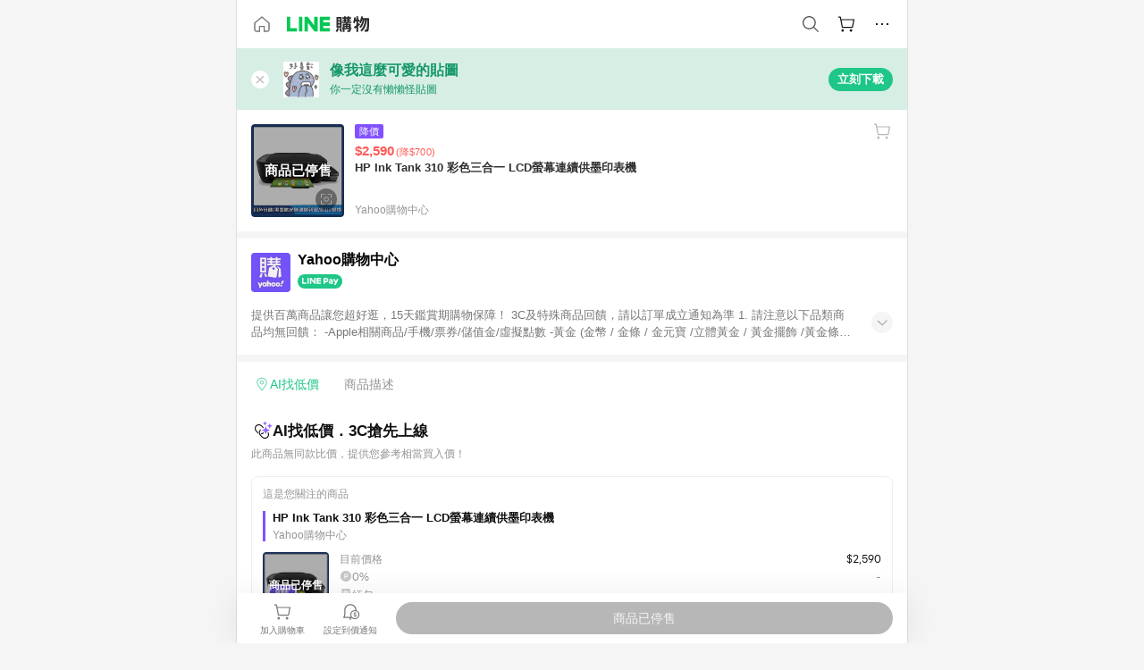

--- FILE ---
content_type: image/svg+xml
request_url: https://buy.line.me/assets/ico-close--button.DlQeO4mx.svg
body_size: 65
content:
<svg xmlns="http://www.w3.org/2000/svg" width="20" height="20" viewBox="0 0 20 20">
    <g fill="none" fill-rule="evenodd">
        <circle cx="10" cy="10" r="10" fill="#FFF"/>
        <path fill="#1E2430" fill-rule="nonzero" stroke="#1E2430" stroke-width=".5" d="M13.4 6.03l.662.662-3.4 3.399 3.409 3.408-.663.663L10 10.752l-3.408 3.41-.663-.663 3.409-3.409-3.4-3.398.663-.663L10 9.43l3.4-3.4z" opacity=".3"/>
    </g>
</svg>


--- FILE ---
content_type: image/svg+xml
request_url: https://buy.line.me/assets/ico-cartDarkGray.B0_Zm9Er.svg
body_size: 416
content:
<svg width="24" height="24" viewBox="0 0 24 24" fill="none" xmlns="http://www.w3.org/2000/svg">
<path fill="#111" fill-rule="evenodd" clip-rule="evenodd" d="M5.77462 3.89256C5.68732 3.65961 5.46223 3.5 5.2056 3.5H3.60221L3 3.50654V4.70723L4.70938 4.70716L5.82171 10.137L6.84154 15.4413L6.8476 15.4811C6.94136 16.0634 7.2064 16.1557 7.89836 16.1557L18.4685 16.1556C19.0282 16.1533 19.3271 16.0143 19.4172 15.4929L20.954 7.4154L20.9902 7.23918C20.9963 7.20154 20.9979 7.1753 20.9995 7.13143C21.009 6.86882 20.8882 6.61435 20.6131 6.48575C20.5036 6.43458 20.4182 6.41766 20.3 6.41272L6.32246 6.41397C6.31451 6.41397 6.30658 6.41403 6.29866 6.41417L5.8007 3.98319L5.77462 3.89256ZM7.19613 10.8503C7.19574 10.8124 7.19173 10.774 7.18383 10.7354L7.02053 9.93822L6.57427 7.62029H19.678L18.2812 14.9482H7.98509L7.19613 10.8503Z"/>
<path fill="#111" d="M7.81427 20.5C8.58828 20.5 9.21574 19.8764 9.21574 19.107C9.21574 18.3377 8.58828 17.7141 7.81427 17.7141C7.04025 17.7141 6.41279 18.3377 6.41279 19.107C6.41279 19.8764 7.04025 20.5 7.81427 20.5Z"/>
<path fill="#111" d="M17.1566 20.5C17.9306 20.5 18.5581 19.8764 18.5581 19.107C18.5581 18.3377 17.9306 17.7141 17.1566 17.7141C16.3826 17.7141 15.7551 18.3377 15.7551 19.107C15.7551 19.8764 16.3826 20.5 17.1566 20.5Z"/>
</svg>
